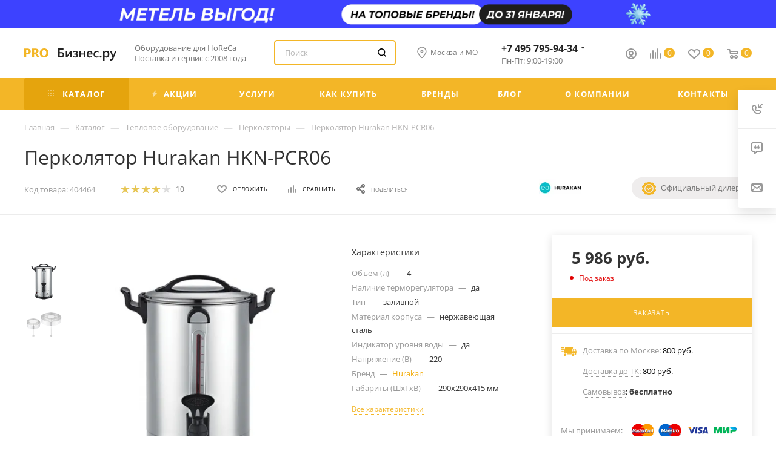

--- FILE ---
content_type: application/javascript; charset=utf-8
request_url: https://cdn2.searchbooster.net/scripts/widget/74bf5c54-4a40-4177-bcb7-d047101b9b8d/main.js
body_size: 1592
content:
(function(e, t, n, o) {
    var enableTesting = undefined ? true : false;
    if (!enableTesting) {
      localStorage.removeItem("SEARCHBOOSTER_V2_AB_TEST_SEGMENT_A");
      localStorage.removeItem("SEARCHBOOSTER_V2_AB_TEST_SEGMENT_B");
    }
    var cdnUrl = "https://cdn2.searchbooster.net/scripts/v2/init.js";
    var pathCdnUrl = new URL(cdnUrl).pathname;
    var scriptElement = document.querySelector('[data-sb-init-script]');
    var debug = false;
    var c = cdnUrl;
    var b = 'https://cdn.searchbooster.io' + pathCdnUrl;
    var settings = {
      "apiKey": "74bf5c54-4a40-4177-bcb7-d047101b9b8d",
      "apiUrl": "https://api.searchbooster.net",
      "optimizeWidget": true,
      "theme": {
        "variables": {
          "color-primary": "#f3b627",
          "font-family-secondary": "Open Sans, Helvetica, Arial, sans-serif"
        }
      },
      "ymConfig": {
        "mode": "manual",
        "counterId": "46946202"
      },
      "errorImg": "https://pro-biznes.ru/bitrix/templates/aspro_max/images/svg/noimage_product.svg",
      "themes": ["v2"],
      "locales": {
        "ru": {
          "searchInput": {
            "placeholder": "Найдём подходящее"
          }
        }
      },
      "completions": {
        "active": true,
        "taps": {
          "mobile": {
            "active": true,
            "count": 5
          },
          "desktop": {
            "active": true,
            "count": 5
          }
        }
      },
      "popup": true,
      "search": {
        "imageSearchFilter": true,
        "catalog": false,
        "groupCategories": true
      },
      "layout": {
        "filterPosition": "left"
      },
      "offer": {
        "taps": {
          "mobile": {
            "active": true,
            "count": 5
          },
          "desktop": {
            "active": true,
            "count": 5
          }
        }
      },
      "cartCount": {
        "active": false,
        "completions": {
          "count": false
        },
        "offer": {
          "count": false
        }
      },
      "completionSettings": {
        "orders": ["popular", "categories", "brands", "suggestions", "offers", "history", "special_offers"],
        "totalCompletionCount": 40,
        "limits": {
          "brands": 6,
          "offers": 12,
          "history": 6,
          "popular": 6,
          "categories": 6,
          "suggestions": 6,
          "special_offers": 6
        }
      },
      "sortVisible": false,
      "locale": "auto",
      "initialized": function(sb) {
        sb.mount({
          "selector": "#search-input, #search-input-div, #title-search_fixed, #search-button-div, #cls-1, .top-btn.inline-search-show",
          "widget": "search-popup",
          "options": {
            "cartCount": {
              "active": false,
              "completions": {
                "count": false
              },
              "offer": {
                "count": false
              }
            },
            "sortVisible": false
          }
        });
        sb.on('popup-open', function(payload) {
          ym(46946202, 'reachGoal', 'sb-open')
        });
        sb.on('search', function(payload) {
          ym(46946202, 'reachGoal', 'sb-search')
        });
      }
    };
    if (scriptElement) {
      var scriptURL = new URL(scriptElement.src);
      debug = scriptURL.searchParams.get('debug');
    }
    if (typeof sbRegionId !== "undefined" && sbRegionId) {
      settings.regionId = sbRegionId;
    }
    if (typeof sbSegmentId !== "undefined" && sbSegmentId) {
      settings.segmentId = sbSegmentId;
    }
    if (typeof sbUserId !== "undefined" && sbUserId) {
      settings.userId = sbUserId;
    }
    if (debug) {
      settings.debug = true;
    }
    a = t.getElementsByTagName(n)[0];

    function initFu(c, s) {
      if (s) {
        if (s.src === b) {
          s.remove();
          return
        }
        s.remove();
      }
      e[o] = e[o] || function() {
        (e[o].a = e[o].a || []).push(arguments)
      }, e[o].h = c, e[o].n = o, e[o].i = 1 * new Date;
      s = t.createElement(n);
      s.async = 1;
      s.src = c;
      a.parentNode.insertBefore(s, a);
      t.body.insertAdjacentHTML('beforeend', '');

      function loadScriptFromCDN(s) {
        s.onerror = function() {
          initFu(b, s);
        };
        searchbooster(settings);
      }
      loadScriptFromCDN(s)
    }
    initFu(c);
  })(window, document, "script", "searchbooster");